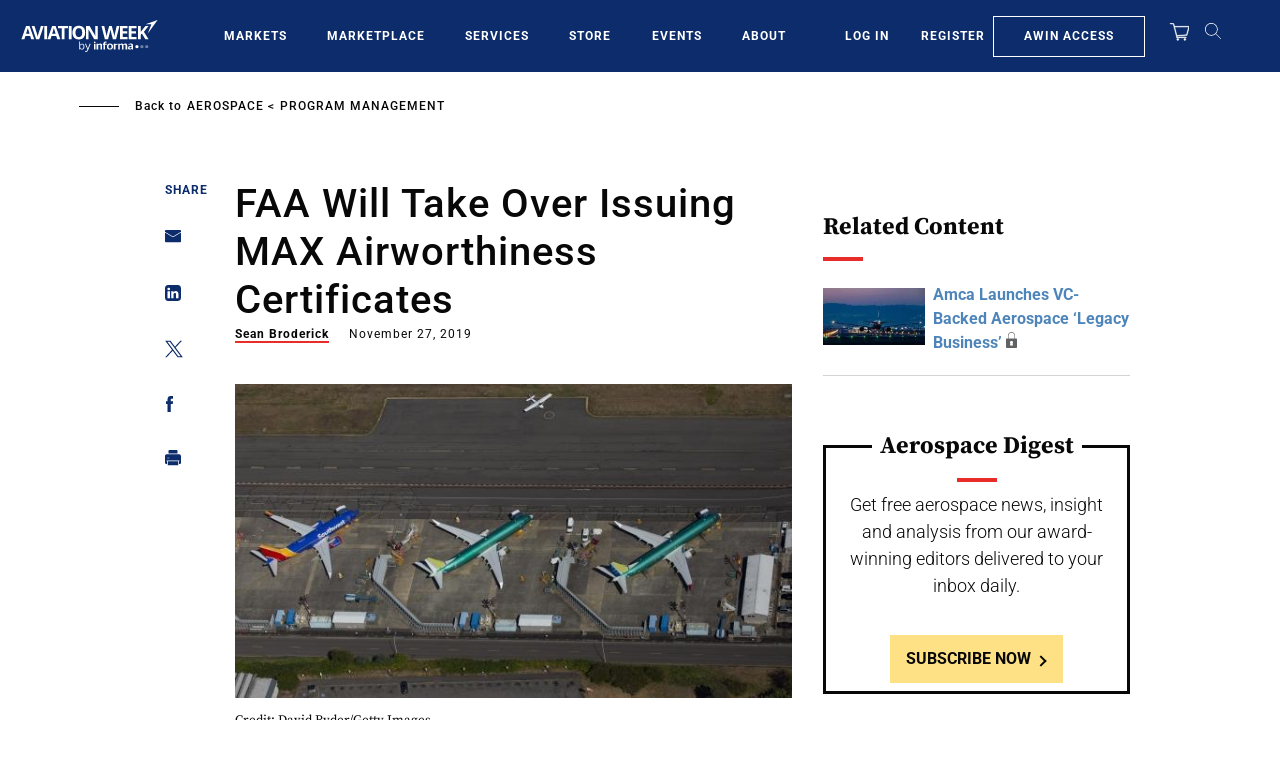

--- FILE ---
content_type: text/javascript; charset=UTF-8
request_url: https://aviationweek.com/awn/api/visitor-info?format=js
body_size: -311
content:
var awnVisitorInfo = {"ipAddress":"18.188.181.0"};

--- FILE ---
content_type: image/svg+xml
request_url: https://aviationweek.com/themes/custom/particle/dist/app-drupal/assets/AW_logo_horizontal_small_white.svg
body_size: 1893
content:
<?xml version="1.0" encoding="UTF-8"?>
<svg id="Layer_1" data-name="Layer 1" xmlns="http://www.w3.org/2000/svg" width="149px" height="32px" viewBox="0 0 463.83 108.98">
  <defs>
    <style>
      .cls-1 {
        fill-rule: evenodd;
      }

      .cls-1, .cls-2 {
        fill: #fff;
      }

      .cls-3 {
        fill: rgba(255, 255, 255, .4);
      }
    </style>
  </defs>
  <g>
    <path class="cls-2" d="M206.2,80.84c2.65,0,4.71.86,6.17,2.59,1.47,1.72,2.2,4.16,2.2,7.32s-.74,5.61-2.22,7.35c-1.48,1.75-3.53,2.62-6.15,2.62-1.31,0-2.51-.23-3.6-.69-1.09-.46-2-1.17-2.73-2.13h-.22l-.64,2.47h-2.19v-27.27h3.05v6.63c0,1.48-.05,2.82-.15,4h.15c1.42-1.92,3.53-2.87,6.33-2.87ZM205.76,83.27c-2.09,0-3.59.57-4.51,1.71-.92,1.14-1.38,3.06-1.38,5.76s.47,4.63,1.42,5.79c.94,1.16,2.46,1.74,4.54,1.74,1.88,0,3.28-.65,4.2-1.95.92-1.3,1.38-3.18,1.38-5.62s-.46-4.36-1.38-5.59c-.92-1.23-2.34-1.84-4.27-1.84Z"/>
    <path class="cls-2" d="M216.71,81.15h3.28l4.42,10.95c.97,2.5,1.57,4.31,1.8,5.42h.15c.16-.6.49-1.62,1-3.06.51-1.44,2.17-5.88,5-13.31h3.28l-8.67,21.87c-.86,2.16-1.86,3.7-3.01,4.6-1.15.91-2.55,1.36-4.22,1.36-.93,0-1.85-.1-2.76-.3v-2.33c.67.14,1.43.21,2.26.21,2.1,0,3.59-1.12,4.49-3.37l1.12-2.73-8.13-19.32Z"/>
    <path class="cls-2" d="M247.08,80.71h5.33v19.65h-5.33v-19.65ZM249.77,78.88c-1.56,0-2.85-1.21-2.85-2.73s1.28-2.74,2.85-2.74,2.84,1.21,2.84,2.74-1.28,2.73-2.84,2.73"/>
    <path class="cls-2" d="M269.33,100.36v-11.88c0-2.15-.24-4.45-3-4.45-1.52,0-3.53.62-4.89,1.37v14.96h-5.33v-19.65h5.33v1.95c1.84-1.29,4.77-2.58,7.05-2.58,4.29,0,6.17,3.05,6.17,6.92v13.36h-5.33Z"/>
    <path class="cls-2" d="M324.74,84.31c-1.57.15-3.25.98-4.61,1.72v14.33h-5.33v-19.65h5.33v2.34c1.84-1.29,4.77-2.34,7.05-2.34v3.69s-1.33-.2-2.44-.09Z"/>
    <path class="cls-2" d="M301.7,83.6c-3.89,0-5.17,3.6-5.17,6.8s1.16,7.19,5.17,7.19,5.21-3.95,5.21-7.19-1.32-6.8-5.21-6.8M301.7,100.87c-6.81,0-10.46-4.02-10.46-10.55s3.65-10.24,10.46-10.24,10.46,3.83,10.46,10.24-3.61,10.55-10.46,10.55"/>
    <path class="cls-2" d="M354.85,100.36v-11.88c0-2.19-.48-4.45-3.21-4.45-1.4,0-2.97.62-4.17,1.37.12.51.16,1.06.16,1.6v13.36h-5.33v-11.88c0-2.15-.28-4.45-3.05-4.45-1.36,0-3.05.62-4.17,1.37v14.96h-5.33v-19.65h5.33v1.95c1.68-1.29,4.45-2.58,6.57-2.58,2.29,0,4.09.9,5.13,2.93,1.93-1.25,4.89-2.93,7.21-2.93,4.33,0,6.17,3.05,6.17,6.92v13.36h-5.33Z"/>
    <path class="cls-2" d="M367.98,94.58c0,1.76,1.16,3.01,2.97,3.01,2.24,0,4.25-1.84,4.25-4.06v-2.81c-2.36.12-7.21.94-7.21,3.87M375.55,97.47c-1.44,1.91-4.13,3.4-6.57,3.4-3.33,0-6.17-2.15-6.17-5.55,0-6.41,7.29-7.15,12.38-7.35v-1.17c0-2.23-1.88-3.36-4.05-3.36-2,0-4.17.27-6.09.9v-2.19c2.16-1.29,4.61-2.07,7.17-2.07,4.01,0,8.13,1.68,8.13,6.17v14.1h-4.81v-2.89Z"/>
    <path class="cls-2" d="M288.51,76.53c.67,0,1.37.06,2.04.16v-2.25c-1.33-.66-2.79-1.07-4.29-1.07-4.73,0-6.69,3.13-6.69,7.35h-2.46v3.42h2.46l.04,16.23h5.37v-16.23h5.57v-3.42h-5.61c0-2.5.6-4.18,3.57-4.18Z"/>
    <ellipse class="cls-2" cx="393.59" cy="90.82" rx="5.62" ry="5.35"/>
    <ellipse class="cls-3" cx="410.34" cy="90.82" rx="5.62" ry="5.35"/>
    <ellipse class="cls-3" cx="426.88" cy="90.82" rx="5.62" ry="5.35"/>
  </g>
  <g>
    <path class="cls-2" d="M33.34,65.61l-3.28-10.75H13.6l-3.28,10.75H0L15.95,20.25h11.71l16.01,45.36h-10.32ZM27.78,46.82c-3.03-9.74-4.73-15.25-5.11-16.53-.38-1.28-.65-2.29-.82-3.03-.68,2.64-2.63,9.16-5.84,19.56h11.77Z"/>
    <path class="cls-2" d="M66.37,20.43h9.67l-15.36,45.18h-10.45l-15.33-45.18h9.67l8.5,26.89c.47,1.59.96,3.44,1.47,5.55.5,2.11.82,3.58.94,4.4.23-1.9,1-5.21,2.32-9.95l8.56-26.89Z"/>
    <path class="cls-2" d="M77.93,65.61V20.43h9.58v45.18h-9.58Z"/>
    <path class="cls-2" d="M122.11,65.61l-3.28-10.75h-16.47l-3.28,10.75h-10.32l15.95-45.36h11.71l16.01,45.36h-10.32ZM116.55,46.82c-3.03-9.74-4.73-15.25-5.11-16.53-.38-1.28-.65-2.29-.82-3.03-.68,2.64-2.63,9.16-5.84,19.56h11.77Z"/>
    <path class="cls-2" d="M146.69,65.61h-9.58V28.41h-12.27v-7.97h34.12v7.97h-12.27v37.21Z"/>
    <path class="cls-2" d="M161.48,65.61V20.43h9.58v45.18h-9.58Z"/>
    <path class="cls-2" d="M217.11,42.96c0,7.48-1.85,13.23-5.56,17.24s-9.02,6.03-15.95,6.03-12.24-2.01-15.95-6.03-5.56-9.79-5.56-17.31,1.86-13.26,5.58-17.23c3.72-3.97,9.05-5.95,15.99-5.95s12.25,2,15.93,6c3.68,4,5.52,9.75,5.52,17.24ZM184.13,42.96c0,5.05.96,8.85,2.87,11.4s4.78,3.83,8.59,3.83c7.64,0,11.46-5.08,11.46-15.23s-3.8-15.27-11.4-15.27c-3.81,0-6.69,1.28-8.62,3.85-1.94,2.56-2.9,6.37-2.9,11.42Z"/>
    <path class="cls-2" d="M260.22,65.61h-12.18l-19.65-34.18h-.28c.39,6.04.59,10.34.59,12.92v21.26h-8.56V20.43h12.08l19.62,33.84h.22c-.31-5.87-.46-10.02-.46-12.45v-21.38h8.62v45.18Z"/>
  </g>
  <g>
    <path class="cls-2" d="M322.42,65.57h-10.91l-6.12-23.73c-.23-.84-.61-2.59-1.16-5.24-.55-2.65-.86-4.42-.94-5.33-.12,1.11-.43,2.9-.93,5.36-.49,2.46-.88,4.22-1.14,5.27l-6.09,23.67h-10.88l-11.53-45.18h9.43l5.78,24.66c1.01,4.55,1.74,8.5,2.19,11.84.12-1.17.41-2.99.85-5.45s.86-4.37,1.25-5.73l6.58-25.31h9.05l6.58,25.31c.29,1.13.65,2.86,1.08,5.19s.76,4.33.99,6c.21-1.61.54-3.61.99-6.01.45-2.4.87-4.34,1.24-5.83l5.75-24.66h9.43l-11.5,45.18Z"/>
    <path class="cls-2" d="M361.4,65.57h-26.02V20.39h26.02v7.85h-16.44v9.92h15.3v7.85h-15.3v11.65h16.44v7.91Z"/>
    <path class="cls-2" d="M391.78,65.57h-26.02V20.39h26.02v7.85h-16.44v9.92h15.3v7.85h-15.3v11.65h16.44v7.91Z"/>
    <path class="cls-2" d="M433.12,65.57h-10.88l-11.84-19.04-4.05,2.9v16.13h-9.58V20.39h9.58v20.67l3.77-5.32,12.24-15.36h10.63l-15.76,19.99,15.88,25.19Z"/>
    <polygon class="cls-1" points="422.36 14.7 463.83 0 430.14 46.48 442.72 14.7 422.36 14.7"/>
  </g>
</svg>
